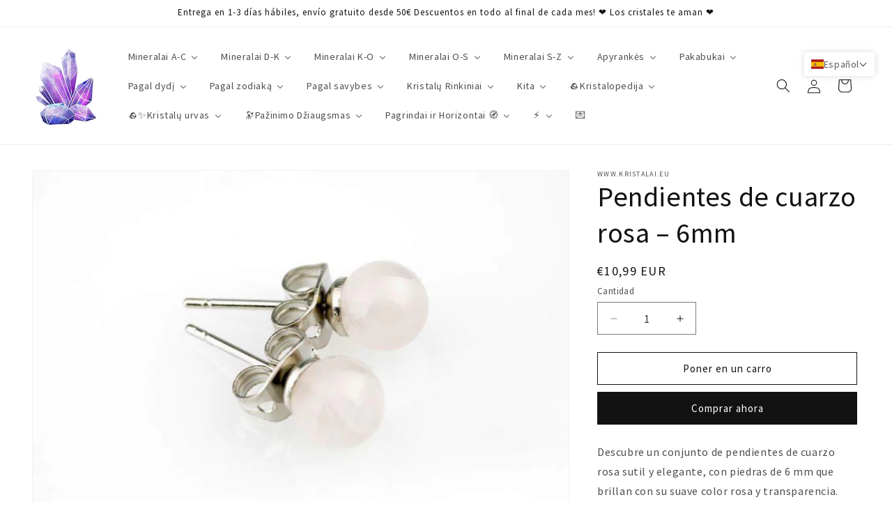

--- FILE ---
content_type: text/css
request_url: https://cdnwidget.judge.me/widget_v3/base.css
body_size: 13448
content:
@font-face{font-family:"JudgemeIcons";src:url("[data-uri]") format("woff");font-weight:normal;font-style:normal}.jdgm-widget.jdgm-widget{display:block}.jdgm-widget .jdgm-temp-hidden{display:block}.jdgm-widget ul:empty,.jdgm-widget dl:empty,.jdgm-widget div:empty,.jdgm-widget section:empty,.jdgm-widget article:empty,.jdgm-widget p:empty,.jdgm-widget h1:empty,.jdgm-widget h2:empty,.jdgm-widget h3:empty,.jdgm-widget h4:empty,.jdgm-widget h5:empty,.jdgm-widget h6:empty{display:block}.jdgm-widget input,.jdgm-widget textarea{font-family:inherit}.jdgm-widget input:focus-visible,.jdgm-widget textarea:focus-visible{box-shadow:none}.jdgm-widget textarea,.jdgm-widget input.text,.jdgm-widget input[type="text"],.jdgm-widget input[type="button"],.jdgm-widget input[type="submit"]{-webkit-appearance:none;border-radius:0}.jdgm-widget a:empty,.jm-mfp-wrap a:empty{display:inline}.jdgm-widget a:not([href]):not([role="button"]),.jm-mfp-wrap a:not([href]):not([role="button"]){cursor:inherit}.jdgm-widget a:not([href])[role="button"],.jm-mfp-wrap a:not([href])[role="button"]{cursor:pointer}.jdgm-widget a[role="button"],.jm-mfp-wrap a[role="button"]{cursor:pointer}.jdgm-revs-tab__wrapper.jdgm-revs-tab__wrapper{display:none}.jdgm-lock-scroll{overflow:hidden}.jdgm-clearfix:before,.jdgm-clearfix:after{display:block;content:"";clear:both}.jdgm-ellipsis{white-space:nowrap;overflow:hidden;text-overflow:ellipsis}.jdgm-btn,input[type=submit].jdgm-btn{display:inline-block;padding:10px 20px;font-size:16px;font-weight:bold;line-height:1;text-decoration:none;cursor:pointer}.jdgm-btn--solid,input[type=submit].jdgm-btn--solid{color:white;background-color:#108474;background-color:var(--jdgm-primary-color);border:2px solid #108474;border-color:var(--jdgm-primary-color)}.jdgm-btn--solid:not([disabled]):hover,.jdgm-btn--solid:focus,input[type=submit].jdgm-btn--solid:not([disabled]):hover,input[type=submit].jdgm-btn--solid:focus{color:white;background-color:#108474;background-color:var(--jdgm-primary-color)}.jdgm-btn--solid:hover,input[type=submit].jdgm-btn--solid:hover{opacity:0.8}.jdgm-btn--dark{color:white;background-color:#108474;background-color:#333333;border:2px solid #108474;border-color:#333333}.jdgm-btn--dark:not([disabled]):hover,.jdgm-btn--dark:focus{color:white;background-color:#108474;background-color:#333333}.jdgm-btn--dark:hover{opacity:0.8}.jdgm-btn--border{color:#108474;color:var(--jdgm-primary-color);background-color:white;border:2px solid #108474;border-color:var(--jdgm-primary-color)}.jdgm-btn--border:not([disabled]):hover,.jdgm-btn--border:focus{color:#108474;color:var(--jdgm-primary-color);background-color:white}.jdgm-btn--border:hover{opacity:0.6}.jdgm-line-clamp{display:-webkit-box;-webkit-box-orient:vertical;overflow:hidden;text-overflow:ellipsis}.jdgm-divider-top:not(.jdgm-rev,.jdgm-quest){margin-top:16px;padding-top:16px;border-top:1px solid #e4e4e4}.jdgm-preview-badge.jdgm--from-js .jdgm-prev-badge[data-average-rating="0.00"]{display:none !important}.jdgm-rev__buyer-badge,.jdgm-rev__pic-img,.jdgm-rev__reply,.jdgm-ans,.jdgm-form div.jdgm-input-error,.jdgm-cf-label-checkbox:before,.jdgm-cf-label-checkbox:after{border-radius:calc(var(--jdgm-border-radius) * 0.5px)}.jdgm-histogram__bar,.jdgm-histogram__bar-content,.jdgm-gallery__thumbnail,.jdgm-rev__rating-scale-wrapper,.jdgm-rev__rating-scale-bar,.jdgm-cf-bars-wrapper,.jdgm--leex-script-loaded .jdgm-rev-widg__header,.jdgm--leex-script-loaded .jdgm-rev-widg__actions,.jdgm--leex-script-loaded .jdgm-rev,.jdgm--leex-script-loaded .jdgm-quest,.jdgm-rev-carousel .jdgm-rev,.jdgm-rev-popup .jm-mfp-content,.jdgm-revs-tab__main{border-radius:calc(var(--jdgm-border-radius) * 1px)}.jdgm-revs-tab__header{border-top-left-radius:calc(var(--jdgm-border-radius) * 1px);border-top-right-radius:calc(var(--jdgm-border-radius) * 1px)}.jdgm-cf-bars-wrapper>.jdgm--filled:first-child{border-top-left-radius:calc(var(--jdgm-border-radius) * 1px);border-bottom-left-radius:calc(var(--jdgm-border-radius) * 1px)}.jdgm-cf-bars-wrapper>.jdgm--filled:last-child{border-top-right-radius:calc(var(--jdgm-border-radius) * 1px);border-bottom-right-radius:calc(var(--jdgm-border-radius) * 1px)}.jdgm-form input:not([type="submit"]),.jdgm-form textarea{border-radius:calc(var(--jdgm-border-radius) * 2px)}.jdgm-write-rev-link,.jdgm-ask-question-btn,.jdgm-widget input.jdgm-review-search,.jdgm-subtab__name,.jdgm-widget .jdgm-btn.jdgm-btn,.jdgm-chip{border-radius:calc(var(--jdgm-border-radius) * 2.5px)}.jdgm-rev__icon,.jdgm-rev__avatar-image,.jdgm-rev[data-verified-buyer="true"] .jdgm-rev__icon:after{border-radius:calc(var(--jdgm-border-radius) * 1px)}.jdgm-all-reviews-text>a{text-decoration:none;display:flex;align-items:center;pointer-events:none}.jdgm-all-reviews-text__text>a{text-decoration:underline;pointer-events:initial}.jdgm-all-reviews-text__text>a:hover{text-decoration:none}.jdgm-all-reviews-text--style-text .jdgm-all-reviews-rating{padding-right:16px}.jdgm-all-reviews-text--style-branded>a{flex-direction:column;justify-content:center}.jdgm-all-reviews-text--style-branded .jdgm-all-reviews-rating{display:flex;align-items:center;height:32px}.jdgm-all-reviews-text--style-branded .jdgm-all-reviews-rating:before{font-family:"JudgemeIcons";content:'\e001';font-size:13px;line-height:1;margin-right:8px;padding:2px 1px 0;width:16px;height:16px;color:white;border-radius:50%}.jdgm-all-reviews-text--style-branded .jdgm-all-reviews-rating__score{font-size:24px;font-weight:bold;margin-right:16px}.jdgm-all-reviews-text--style-branded .jdgm-all-reviews-text__text{font-size:16px;padding:16px 0;text-align:center}.jdgm-all-reviews-text--style-branded .jdgm-all-reviews-text__text:last-of-type{padding-bottom:0px}.jdgm-all-reviews-text--style-branded .jdgm-verified-by{align-items:center}.jdgm-all-reviews-text--style-branded .jdgm-verified-by__text{height:initial}.jdgm-all-reviews-text--style-branded .jdgm-verified-by__image>svg{height:100%;width:17px;display:inline}.jdgm-all-reviews-text--style-branded .jdgm-svg__mono{display:block;height:100%}@media only screen and (min-width: 768px){.jdgm-all-reviews-text--style-branded>a{flex-direction:row}.jdgm-all-reviews-text--style-branded .jdgm-all-reviews-rating{padding-right:16px}.jdgm-all-reviews-text--style-branded .jdgm-all-reviews-text__text{padding:0 16px;border-left:1px solid;border-right:1px solid}.jdgm-all-reviews-text--style-branded .jdgm-all-reviews-text__text:last-of-type{padding-right:0px;border-right:none}.jdgm-all-reviews-text--style-branded .jdgm-verified-by{padding-left:16px}}.jdgm-preview-badge--with-link{cursor:pointer}.enforce-center-preview-badge:after{clear:both;content:" ";display:table}.enforce-center-preview-badge .jdgm-prev-badge__stars{float:left;text-align:right;width:49%;width:calc(50% - 3px)}.enforce-center-preview-badge .jdgm-prev-badge__text{float:right;text-align:left;width:49%;width:calc(50% - 3px)}.jdgm-prev-badge.jdgm--waiting-for-batch-done{display:none !important}.jdgm-qa-badge{margin-left:8px;padding-left:8px;border-left:1px solid}.jdgm-qa-badge.jdgm-qa-badge__pos-below{margin-left:0;padding-left:0;border-left:none;display:block}.jdgm-qa-badge__icon{font-family:"JudgemeIcons";padding-right:4px;display:inline-block;vertical-align:middle}.jdgm-qa-badge__icon:before{content:"\e017"}.jdgm-qa-badge__text{display:inline-block;vertical-align:middle}.jm-mfp-is-open.jm-mfp-is-open{overflow:hidden}.jm-mfp-container .jm-mfp-close,.jm-mfp-container .jm-mfp-arrow{z-index:1046;display:block;padding:0;overflow:visible;cursor:pointer;outline:none;background:transparent;border:0;box-shadow:none;opacity:0.6;touch-action:manipulation}.jm-mfp-container img.jm-mfp-img{display:block;width:auto;max-width:100%;height:auto;margin:0 auto;padding:48px 0 32px 0;line-height:0;box-sizing:border-box;transition:transform 0.5s ease}.jm-mfp-image-holder .mfp-close{right:0;padding-right:0}.jm-mfp-preloader{position:absolute;top:50%;left:50%;transform:translateX(-50%) translateY(-50%);width:96px;height:96px;color:white}.jm-mfp-preloader>a{color:white}.jm-mfp-preloader:before{width:40px;height:40px;border-radius:50%;border-top:2px solid #555;border-right:2px solid #555;border-bottom:2px solid #555;border-left:2px solid white;-webkit-animation:jdgm-spin 0.8s infinite linear;animation:jdgm-spin 0.8s infinite linear;content:" ";display:block;width:100%;height:100%}.jm-mfp-bg,.jm-mfp-wrap,.jm-mfp-container{top:0;left:0;width:100%;height:100%}.jm-mfp-bg{z-index:1042;position:fixed;overflow:hidden;background:rgba(0,0,0,0.8)}.jm-mfp-bg:empty{display:block}.jm-mfp-wrap{z-index:1043;position:fixed;overflow:auto;outline:none !important}.jm-mfp-container{position:absolute;text-align:center;box-sizing:border-box;padding:0 24px}.jm-mfp-container:before{content:"";display:inline-block;height:100%;vertical-align:middle}.jm-mfp-content{z-index:1045;position:relative;display:inline-block;margin:0 auto;vertical-align:middle;text-align:left}.jm-mfp-inline-holder .jm-mfp-content,.jm-mfp-ajax-holder .jm-mfp-content{width:100%;cursor:auto}.jm-mfp-close,.jm-mfp-arrow,.jm-mfp-preloader,.jm-mfp-counter{-webkit-user-select:none;-moz-user-select:none;user-select:none}.jm-mfp-loading.jm-mfp-figure,.jm-mfp-s-ready .jm-mfp-preloader,.jm-mfp-s-error .jm-mfp-content{display:none}.jm-mfp-hide{display:none !important}.jm-mfp-close{position:absolute;right:0;top:0;width:48px;height:48px;line-height:48px;color:white;font-style:normal;font-size:48px;font-family:Arial, Baskerville, monospace;text-decoration:none;text-align:right}.jm-mfp-close:hover,.jm-mfp-close:focus{opacity:1}.jm-mfp-close:active{top:1px}.jm-mfp-counter{position:absolute;top:0;right:0;color:white;font-size:14px;line-height:2;white-space:nowrap;width:100%}.jm-mfp-counter__number{float:right}.jm-mfp-counter .jdgm-branding-footer{color:white}.jm-mfp-counter .jdgm-branding-footer:hover,.jm-mfp-counter .jdgm-branding-footer:active{color:white;opacity:0.8}.jm-mfp-arrow{position:absolute;margin:0;top:calc(50% - 24px);height:48px;-webkit-tap-highlight-color:transparent;font-family:'JudgemeIcons';font-size:48px;color:white}.jm-mfp-arrow:hover,.jm-mfp-arrow:focus{opacity:1}.jm-mfp-arrow-left{left:24px}.jm-mfp-arrow-left:before{content:'\e002'}.jm-mfp-arrow-right{right:24px}.jm-mfp-arrow-right:before{content:'\e003'}.jm-mfp-figure{line-height:0}.jm-mfp-figure:after{content:"";position:absolute;top:48px;right:0;bottom:32px;left:0;display:block;width:auto;height:auto;z-index:-1;background:black}.jm-mfp-figure figure{padding:0;margin:0}.jm-mfp-bottom-bar{margin-top:-36px;position:absolute;top:100%;left:0;width:100%;cursor:auto}.jm-mfp-image-holder .jm-mfp-content{max-width:100%}.jm-mfp-gallery .jm-mfp-image-holder .jm-mfp-figure{cursor:pointer;-webkit-tap-highlight-color:transparent;-webkit-touch-callout:none;-webkit-user-select:none;-khtml-user-select:none;-moz-user-select:none;-ms-user-select:none;user-select:none}@media screen and (max-width: 800px) and (orientation: landscape), screen and (max-height: 300px){.jm-mfp-img-mobile .jm-mfp-image-holder{padding-left:0;padding-right:0}.jm-mfp-img-mobile img.jm-mfp-img{padding:0}.jm-mfp-img-mobile .jm-mfp-figure:after{top:0;bottom:0}.jm-mfp-img-mobile .jm-mfp-figure small{display:inline;margin-left:5px}.jm-mfp-img-mobile .jm-mfp-bottom-bar{background:rgba(0,0,0,0.6);bottom:0;margin:0;top:auto;padding:3px 5px;position:fixed}.jm-mfp-img-mobile .jm-mfp-bottom-bar:empty{padding:0}.jm-mfp-img-mobile .jm-mfp-counter{right:5px;top:3px}.jm-mfp-img-mobile .jm-mfp-close{top:0;right:0;width:35px;height:35px;line-height:35px;background:rgba(0,0,0,0.6);position:fixed;text-align:center;padding:0}}.jdgm-glider-contain{width:100%;margin:0 auto;position:relative}.jdgm-glider{position:relative;overflow-y:hidden;-webkit-overflow-scrolling:touch;-ms-overflow-style:none;transform:translateZ(0)}.jdgm-glider-track{transform:translateZ(0);width:100%;margin:0;padding:0;display:flex;z-index:1}.jdgm-glider.draggable{user-select:none;cursor:-webkit-grab;cursor:grab}.jdgm-glider.draggable .jdgm-glider-slide img{user-select:none;pointer-events:none}.jdgm-glider.drag{cursor:-webkit-grabbing;cursor:grabbing}.jdgm-glider-slide{user-select:none;justify-content:center;align-content:center;width:100%}.jdgm-glider::-webkit-scrollbar{opacity:0;height:0}.jdgm-glider-prev,.jdgm-glider-next{user-select:none;position:absolute;outline:none;background:none;padding:0;z-index:2;font-size:40px;text-decoration:none;left:-23px;border:0;top:30%;cursor:pointer;color:#666;opacity:1;line-height:1;transition:opacity 0.5s cubic-bezier(0.17, 0.67, 0.83, 0.67),color 0.5s cubic-bezier(0.17, 0.67, 0.83, 0.67)}.jdgm-glider-prev:hover,.jdgm-glider-next:hover,.jdgm-glider-prev:focus,.jdgm-glider-next:focus{color:#a89cc8}.jdgm-glider-next{right:-23px;left:auto}.jdgm-glider-next.disabled,.jdgm-glider-prev.disabled{opacity:.25;color:#666;cursor:default}.jdgm-glider-slide{min-width:150px}.jdgm-glider-hide{opacity:0}.jdgm-glider-dots{user-select:none;display:flex;flex-wrap:wrap;justify-content:center;margin:0 auto;padding:0}.jdgm-glider-dot{border:0;padding:0;user-select:none;outline:none;display:block;cursor:pointer;color:#ccc;border-radius:999px;background:#ccc;width:12px;height:12px;margin:7px}.jdgm-glider-dot:hover,.jdgm-glider-dot:focus,.jdgm-glider-dot.active{background:#a89cc8}@media (max-width: 36em){.jdgm-glider::-webkit-scrollbar{opacity:1;-webkit-appearance:none;width:7px;height:3px}.jdgm-glider::-webkit-scrollbar-thumb{opacity:1;border-radius:99px;background-color:rgba(156,156,156,0.25);box-shadow:0 0 1px rgba(255,255,255,0.25)}}.jdgm-carousel-wrapper{width:80%;margin:auto;padding:48px 0}.jdgm-carousel-wrapper .jdgm-all-reviews-rating-wrapper{display:block;text-align:center}.jdgm-carousel-wrapper[data-theme=card] .jdgm-verified-by-judgeme{text-align:left}.jdgm-all-reviews-rating-wrapper,.jdgm-all-reviews-rating-wrapper:hover .jdgm-carousel-number-of-reviews{text-decoration:none}.jdgm-carousel-number-of-reviews--verified{display:flex;align-items:center;justify-content:center;gap:8px}.jdgm-carousel-number-of-reviews--verified>svg{width:17px;height:17px;display:inline}.jdgm-carousel-wrapper[data-theme=card] .jdgm-carousel-number-of-reviews--verified{justify-content:flex-start}.jdgm-carousel-wrapper[data-theme=vertical] .jdgm-carousel-number-of-reviews--verified>svg{vertical-align:sub;margin-left:4px}.jdgm-carousel-title-and-link{margin-bottom:24px}.jdgm-carousel-title{text-align:center;margin:0}.jdgm-carousel{margin:24px auto;width:100%}.jdgm-carousel__item-container{overflow:auto}.jdgm-carousel__item-wrapper{width:100%;height:200px;white-space:nowrap}.jdgm-carousel-item{display:inline-block;height:100%;width:33.3%;vertical-align:middle;padding:0 24px;overflow:hidden}.jdgm-carousel-item.jdgm--shop-review .jdgm-carousel-item__product{display:none}.jdgm-carousel-item.jdgm--shop-review .jdgm-carousel-item__product.jdgm--shop-review-has-image{display:block}@media only screen and (min-width: 768px){.jdgm-carousel-wrapper[data-theme=card] .jdgm-carousel-title-and-link{position:relative}.jdgm-carousel-wrapper[data-theme=card] .jdgm-verified-by-judgeme{position:absolute;right:20px;bottom:0}.jdgm-carousel-wrapper[data-theme=vertical]{position:relative}.jdgm-carousel-wrapper[data-theme=vertical] .jdgm-verified-by-judgeme{position:absolute;right:0;top:64px}}@media only screen and (min-width: 768px) and (max-width: 991px){.jdgm-carousel-item{width:50%}.jdgm-carousel-wrapper{width:90%}}@media only screen and (max-width: 767px){.jdgm-carousel-item{width:100%}.jdgm-carousel-wrapper{width:100%}}.jdgm-carousel-item__review-rating{font-size:120%}.jdgm-carousel-item__review{width:100%;height:calc(72% - 4em);text-align:center;white-space:normal;overflow:hidden}.jdgm-carousel-item__review-title{font-weight:bold}.jdgm-carousel-item__review-title a{word-break:break-word}.jdgm-carousel-item__review-title.jdgm-carousel-item__review-body-only{height:22px}.jdgm-carousel-item__review-body{margin:0}.jdgm-carousel-item__review-body>p{margin:0}.jdgm-carousel-item__review-body a{word-break:break-word}.jdgm-carousel-item__reviewer-name-wrapper{text-align:center;margin:6px 0}.jdgm-carousel-item__reviewer-name{font-size:90%;opacity:0.6;line-height:1;padding-bottom:2px}.jdgm-carousel-item__timestamp{font-size:75%;font-style:italic;opacity:0.35;line-height:1}.jdgm-carousel-item__product{display:block;text-align:center;height:28%;width:100%}.jdgm-carousel-item__product-image{display:block;height:100%;width:auto;margin:0 auto}.jdgm-carousel-item__product-image[src=""]{display:none}.jdgm-carousel-item__product-image[src=""]+.jdgm-carousel-item__product-title{font-size:120%;padding-top:16px}.jdgm-carousel-item__product-title{width:100%;font-size:90%}.jdgm-carousel__arrows{margin:20px auto 10px auto;font-size:0;text-align:center}.jdgm-carousel__arrows .jdgm-carousel__right-arrow.jdgm-carousel__right-arrow,.jdgm-carousel__arrows .jdgm-carousel__left-arrow.jdgm-carousel__left-arrow{display:inline-block}.jdgm-carousel__right-arrow,.jdgm-carousel__left-arrow{border:4px none #e4e4e4;width:20px;height:20px;cursor:pointer;-webkit-transform:rotate(-45deg);-ms-transform:rotate(-45deg);transform:rotate(-45deg)}.jdgm-carousel__right-arrow:hover,.jdgm-carousel__left-arrow:hover{opacity:0.6}.jdgm-carousel__right-arrow{border-style:none solid solid none}.jdgm-carousel__left-arrow{border-style:solid none none solid;margin-right:10px}.jdgm-carousel--done .jdgm-carousel__item-container{overflow:hidden;position:relative}.jdgm-carousel--done .jdgm-carousel__item-wrapper{position:relative;transition:transform 500ms ease}.jdgm-carousel-item__timestamp.jdgm-ellipsis.jdgm-spinner{color:transparent}.jdgm-carousel--gallery-theme{position:relative;margin:0 !important}.jdgm-carousel--gallery-theme .jdgm-carousel__item-container{width:100%;overflow:clip !important;overflow-clip-margin:0px;margin:auto}@media only screen and (max-width: 767px){.jdgm-carousel--gallery-theme .jdgm-carousel__item-container{padding:0 15%;overflow-clip-margin:border-box}}.jdgm-carousel--gallery-theme .jdgm-carousel__item-wrapper{height:fit-content}.jdgm-carousel--gallery-theme .jdgm-full-rev{display:none}.jdgm-carousel--gallery-theme .jdgm-carousel-item{position:relative;overflow:unset;margin:auto;padding:15px 1%}.jdgm-carousel--gallery-theme .jdgm-carousel-item__full-review-link::after{content:'';position:absolute;top:0;left:0;right:0;bottom:0;z-index:1}.jdgm-carousel--gallery-theme .jdgm-carousel-item__inner-wrapper{background-color:white;box-shadow:0px 0px 12.8px 0px rgba(0,0,0,0.15);width:100%;overflow:hidden}.jdgm-carousel--gallery-theme .jdgm-carousel-item__image-wrapper{display:block !important}.jdgm-carousel--gallery-theme .jdgm-carousel-item__product-image{width:100%;height:100%;object-fit:cover}.jdgm-carousel--gallery-theme .jdgm-carousel-item__body{display:flex;flex-direction:column;gap:calc( 4px * 8 );padding:32px}.jdgm-carousel--gallery-theme .jdgm-carousel-item__review-wrapper{display:flex;flex-direction:column;align-items:center;gap:calc( 4px * 4 )}.jdgm-carousel--gallery-theme .jdgm-carousel-item__reviewer-wrapper{display:flex;align-items:center;justify-content:center;gap:calc( 4px * 2 );margin:0;width:100%}.jdgm-carousel--gallery-theme .jdgm-carousel-item__reviewer-name{padding:0;color:var(--jdgm-primary-color);font-size:16px;font-weight:400;line-height:22px;opacity:1}.jdgm-carousel--gallery-theme .jdgm-rev__buyer-badge{padding:5px 8px;font-size:10px;font-style:normal;font-weight:600}.jdgm-carousel--gallery-theme .jdgm-carousel-item__review-content-wrapper{display:flex;flex-direction:column;align-items:center;gap:4px;width:100%}.jdgm-carousel--gallery-theme .jdgm-carousel-item__review-content-wrapper>div{line-height:22px;text-align:center;width:100%}.jdgm-carousel--gallery-theme .jdgm-carousel-item__review-body{display:-webkit-box;-webkit-box-orient:vertical;overflow:hidden;white-space:normal}.jdgm-carousel--gallery-theme .jdgm-carousel-item__product-wrapper{display:flex;flex-direction:column;align-items:center;gap:4px}.jdgm-carousel--gallery-theme .jdgm-carousel-item__product-title,.jdgm-carousel--gallery-theme .jdgm-carousel-item__timestamp:not(.jdgm-spinner){text-decoration:none;height:-moz-fit-content;height:fit-content;font-size:14px;font-weight:400;font-style:unset;line-height:22px;text-align:center;opacity:1}.jdgm-carousel__more-reviews-button-container{margin-top:24px}.jdgm-carousel__more-reviews-button{display:block;width:240px;margin:auto;padding:10px 0px;text-align:center;font-size:16px;font-style:normal;font-weight:700;line-height:22px;text-decoration:none;color:white !important;background-color:var(--jdgm-primary-color)}.jdgm-carousel__rev-sum-wrapper{-webkit-font-smoothing:antialiased}.jdgm-carousel__rev-sum-header{font-size:16px;font-weight:700;font-size:20px;color:#333333;margin-bottom:12px}.jdgm-carousel__rev-sum-content{font-size:16px;font-weight:700;color:#333333;margin-bottom:12px;font-weight:400}@media (max-width: 390px){.jdgm-carousel__rev-sum-content{margin-bottom:0}}.jdgm-carousel__rev-sum-kwds{display:flex;gap:12px;margin-top:24px}@media (max-width: 430px){.jdgm-carousel__rev-sum-kwds{flex-wrap:wrap;gap:8px}}.jdgm-carousel__rev-sum-kwd{font-size:16px;font-weight:700;font-family:'Nunito Sans', sans-serif;display:flex;align-items:center;gap:4px;padding:8px 12px;border-radius:50px}.jdgm-carousel__kwd-icon-color-positive>svg{font-size:16px;font-weight:700;fill:#377B63;display:flex}.jdgm-carousel__kwd-icon-color-negative>svg{font-size:16px;font-weight:700;fill:#C18020;display:flex}.jdgm-carousel__rev-sum-kwd.positive-sentiment{height:40px;background:linear-gradient(133.26deg, #CEFDC7 25.76%, #A5EC9B 93.18%)}.jdgm-carousel__rev-sum-kwd.neutral-sentiment{height:40px;background:linear-gradient(139.17deg, #E2F5F2 23.18%, #D1F6F1 87.09%)}.jdgm-carousel__rev-sum-kwd.negative-sentiment{height:40px;background:linear-gradient(137.96deg, #FFECD0 23.71%, #FFD08B 96.34%)}.jdgm-verified-count-badget{text-decoration:none}.jdgm-verified-count-badget[href="javascript:void(0)"]{pointer-events:none}.jdgm-verified-badge{font-family:"Nunito Sans", "Helvetica", Arial, sans-serif}.jdgm-verified-badge.jdgm-verified-badge{display:none}.jdgm-verified-badge .jdgm-verified-badge__wrapper{position:relative;margin:8px}.jdgm-verified-badge .jdgm-verified-badge__image img{display:block;width:100%}.jdgm-verified-badge--style-vintage .jdgm-verified-badge__wrapper{width:150px}.jdgm-verified-badge--style-vintage .jdgm-verified-badge__stars{position:absolute;top:35%;width:100%;line-height:11px;text-align:center}.jdgm-verified-badge--style-vintage .jdgm-verified-badge__stars .jdgm-star{padding-right:3px !important;font-size:11px;color:#fffb00 !important}.jdgm-verified-badge--style-vintage .jdgm-verified-badge__stars .jdgm-star:last-of-type{padding-right:0 !important}.jdgm-verified-badge--style-vintage .jdgm-verified-badge__total,.jdgm-verified-badge--style-vintage .jdgm-verified-badge__text{position:absolute;width:100%;line-height:1;color:#fff;font-weight:bold;text-align:center}.jdgm-verified-badge--style-vintage .jdgm-verified-badge__total{top:19%;font-size:21px}.jdgm-verified-badge--style-vintage .jdgm-verified-badge__text{top:51%;font-size:13px}.jdgm-verified-badge--style-vintage.jdgm--last-level .jdgm-verified-badge__stars{top:38.5%}.jdgm-verified-badge--style-vintage.jdgm--last-level .jdgm-verified-badge__total{top:24%;font-size:20px}.jdgm-verified-badge--style-vintage.jdgm--last-level .jdgm-verified-badge__text{top:54%}.jdgm-verified-badge--style-branded{display:flex;justify-content:center;align-items:center;text-decoration:none;margin:8px}.jdgm-verified-badge--style-branded .jdgm-verified-badge__wrapper{width:120px}.jdgm-verified-badge--style-branded .jdgm-verified-badge__image .jdgm-svg__mono{display:block;height:120px}.jdgm-verified-badge--style-branded .jdgm-verified-badge__image svg{width:120px;height:120px}.jdgm-verified-badge--style-branded .jdgm-verified-badge__total{position:absolute;top:40%;width:100%;font-size:25px;font-weight:bold;line-height:21px;text-align:center}.jdgm-verified-badge--style-branded .jdgm-verified-by{align-items:center;height:40px}.jdgm-verified-badge--style-branded .jdgm-verified-by--rebranding{align-items:flex-start}.jdgm-verified-badge--style-branded .jdgm-verified-by__text{font-size:20px}.jdgm-verified-badge--style-branded .jdgm-verified-by__text--rebranding{font-size:13px}.jdgm-verified-badge--style-branded .jdgm-verified-by__image{height:100%}.jdgm-verified-badge--style-branded .jdgm-verified-by__image .jdgm-svg__mono{display:block;height:100%}.jdgm-verified-badge--style-branded .jdgm-verified-by__image svg{width:auto}.jdgm-verified-badge--style-branded.jdgm-verified-badge--style-branded-vertical{flex-direction:column}.jdgm-verified-wrapper{display:inline-block}.jdgm-verified-by{display:flex;justify-content:left}.jdgm-verified-by__text,.jdgm-verified-by__image{display:inline-block;height:24px}.jdgm-verified-by__text{line-height:24px;margin-right:8px;font-size:14px}.jdgm-verified-by__image img,.jdgm-verified-by__image svg{height:100%}.jdgm-ugc-media-wrapper{margin:20px auto;text-align:center;clear:both}.jdgm-ugc-media-wrapper:after{display:block;content:"";clear:both}.jdgm-ugc-media-wrapper[data-cannot-fetch]{padding-bottom:40px}.jdgm-ugc-media-title{padding:20px}.jdgm-ugc-media-title h3{margin-bottom:5px}.jdgm-ugc-media{padding:10px}.jdgm-ugc-media__thumbnail-link{float:left;position:relative;width:50%}.jdgm-ugc-media__thumbnail-link:before{content:"";display:block;padding-top:100%}.jdgm-ugc-media__thumbnail-link:hover{cursor:pointer}.jdgm-ugc-media__thumbnail-link:hover .jdgm-ugc-media__thumbnail-wrapper:before{position:absolute;top:10px;left:10px;bottom:10px;right:10px;background-color:rgba(0,0,0,0.6);content:""}.jdgm-ugc-media__thumbnail-link:hover .jdgm-ugc-media__actions{display:block}.jdgm-ugc-media__thumbnail-link[data-media-type="video"]:after{position:absolute;color:white;background-color:rgba(0,0,0,0.8);font-family:"JudgemeIcons";content:"\e019";font-size:32px;top:calc(50% - 30px);left:calc(50% - 40px);padding:4px 26px 4px 30px;border-radius:16px}.jdgm-ugc-media__thumbnail-wrapper{position:absolute;top:0;left:0;bottom:0;right:0;height:100%;line-height:100%;text-align:center}.jdgm-ugc-media__thumbnail{width:100%;height:100%;object-fit:cover;padding:10px}.jdgm-ugc-media__primary-btn,.jdgm-ugc-media__secondary-btn,.jdgm-ugc-media__reviews-btn{display:inline-block;margin:20px 0;padding:10px 20px;font-size:90%;line-height:1;white-space:nowrap;cursor:pointer}.jdgm-ugc-media__primary-btn[disabled],.jdgm-ugc-media__secondary-btn[disabled],.jdgm-ugc-media__reviews-btn[disabled]{pointer-events:none;opacity:0.6}.jdgm-ugc-media__actions{position:absolute;top:50%;left:50%;transform:translateX(-50%) translateY(-50%);display:none}.jdgm-ugc-media__actions .jdgm-ugc-media__primary-btn{font-weight:bold;margin-bottom:0}.jdgm-ugc-media__icon-instagram{font-family:"JudgemeIcons";font-size:32px;height:32px;color:white}.jdgm-ugc-media__icon-instagram:empty{display:block}.jdgm-ugc-media__icon-instagram:before{content:"\e020";height:32px;line-height:32px;vertical-align:top}@media only screen and (min-width: 768px){.jdgm-ugc-media__thumbnail-link{width:calc(100% / 3)}}@media only screen and (min-width: 992px){.jdgm-ugc-media-wrapper[data-cannot-fetch]{padding-bottom:60px}.jdgm-ugc-media__primary-btn,.jdgm-ugc-media__secondary-btn,.jdgm-ugc-media__reviews-btn{font-size:100%;padding:10px 40px}}.jdgm-gallery-popup__ugc-media .jdgm-rev-attachment__actions .jdgm-ugc-media__primary-btn,.jdgm-gallery-popup__ugc-media .jdgm-rev-attachment__actions .jdgm-ugc-media__primary-btn:hover,.jdgm-gallery-popup__ugc-media .jdgm-rev-attachment__actions .jdgm-ugc-media__reviews-btn,.jdgm-gallery-popup__ugc-media .jdgm-rev-attachment__actions .jdgm-ugc-media__reviews-btn:hover{cursor:pointer;text-decoration:none}.jdgm-popup-widget .jdgm-popup-widget__cards-container{position:fixed;z-index:100}@media only screen and (max-width: 767px){.jdgm-popup-widget .jdgm-popup-widget__cards-container{top:unset;bottom:0}}.jdgm-popup-widget .jdgm-popup-card{position:relative;display:flex;background-color:white;box-shadow:0px 0px 15.8px 0px rgba(0,0,0,0.15);width:360px}@media only screen and (max-width: 767px){.jdgm-popup-widget .jdgm-popup-card{width:calc(100vw - 48px);max-width:360px}}.jdgm-popup-widget .jdgm-popup-card__close-btn{position:absolute;top:-15px;right:-15px;z-index:2;display:flex;justify-content:center;align-items:center;width:30px;height:30px;background-color:white;box-shadow:0px 0px 15.8px 0px rgba(0,0,0,0.15);cursor:pointer}.jdgm-popup-widget .jdgm-popup-card__close-btn::before,.jdgm-popup-widget .jdgm-popup-card__close-btn::after{position:absolute;content:"";height:14px;width:2px;background-color:#1c1b1f}.jdgm-popup-widget .jdgm-popup-card__close-btn::before{-webkit-transform:rotate(45deg);-ms-transform:rotate(45deg);transform:rotate(45deg)}.jdgm-popup-widget .jdgm-popup-card__close-btn::after{-webkit-transform:rotate(-45deg);-ms-transform:rotate(-45deg);transform:rotate(-45deg)}.jdgm-popup-widget .jdgm-popup-card__close-btn:hover{opacity:1}.jdgm-popup-widget .jdgm-popup-card__close-btn:hover::before,.jdgm-popup-widget .jdgm-popup-card__close-btn:hover::after{opacity:0.6}.jdgm-popup-widget .jdgm-popup-card__pic-wrapper{width:34%;max-width:123px;border-right:1px solid #e7e7e7;overflow:hidden}.jdgm-popup-widget .jdgm-popup-card__pic{width:100%;height:100%;object-fit:cover}.jdgm-popup-widget .jdgm-popup-card__rev-prod-wrapper{display:flex;flex-direction:column;justify-content:space-between}.jdgm-popup-widget .jdgm-popup-card__rev-content-wrapper{display:flex;flex-direction:column;gap:7px;padding:14px}.jdgm-popup-widget .jdgm-popup-card__reviewer,.jdgm-popup-widget .jdgm-popup-card__rev-rating,.jdgm-popup-widget .jdgm-popup-card__rev-content,.jdgm-popup-widget .jdgm-popup-card__rev-title,.jdgm-popup-widget .jdgm-popup-card__rev-body,.jdgm-popup-widget .jdgm-popup-card__prod-title{line-height:18px;font-size:13px}.jdgm-popup-widget .jdgm-popup-card__rev-content{display:-webkit-box;overflow:hidden;white-space:normal}.jdgm-popup-widget .jdgm-popup-card__reviewer,.jdgm-popup-widget .jdgm-popup-card__rev-title{font-weight:700}.jdgm-popup-widget .jdgm-popup-card__rev-body>p{display:unset}.jdgm-popup-widget .jdgm-popup-card__prod-wrapper{padding:10px 16px;border-top:1px solid #e7e7e7}.jdgm-popup-widget .jdgm-popup-card__prod-title{white-space:nowrap;overflow:hidden;text-overflow:ellipsis}.jdgm-popup-widget .jdgm-popup-card__full-rev-link::after{content:'';position:absolute;top:0;left:0;right:0;bottom:0;z-index:1}.jdgm-popup-widget .jdgm-full-rev{display:none}.jdgm-full-rev-modal .jm-mfp-content{max-width:860px;margin:48px 0;padding:22px;background-color:white;color:#4E4D4D;box-shadow:0px 1px 10px rgba(0,0,0,0.1)}.jdgm-full-rev-modal .jm-mfp-close{top:-48px}.jdgm-full-rev-modal .jdgm-full-rev,.jdgm-full-rev-modal .jdgm-full-rev__header,.jdgm-full-rev-modal .jdgm-full-rev__content{display:flex;flex-direction:column;gap:calc( 8px * 2 )}.jdgm-full-rev-modal .jdgm-full-rev__rating_and_timestamp_wrapper{display:flex;justify-content:space-between;align-items:center}.jdgm-full-rev-modal .jdgm-full-rev__rating{display:inline-flex}.jdgm-full-rev-modal .jdgm-full-rev__timestamp{font-size:14px}.jdgm-full-rev-modal .jdgm-full-rev__profile-wrapper{display:flex;align-items:center;gap:8px}.jdgm-full-rev-modal .jdgm-full-rev__icon{position:relative;width:36px;height:36px;line-height:36px;text-align:center;color:var(--jdgm-primary-color);background-color:rgba(224,224,224,0.5)}.jdgm-full-rev-modal .jdgm-full-rev__icon:not(.jdgm--loading,.jdgm-full-rev__avatar)::before{content:"\e007";font-family:"JudgemeIcons";font-size:24px;line-height:36px}.jdgm-full-rev-modal .jdgm-full-rev[data-verified-buyer="true"] .jdgm-full-rev__icon::after{content:"\e001";position:absolute;bottom:0;right:0;width:12px;height:12px;color:white;background-color:var(--jdgm-primary-color);border:none;font-family:"JudgemeIcons";font-size:8px;font-weight:bold;line-height:12px;text-align:center}.jdgm-full-rev-modal .jdgm-full-rev__avatar-image{width:100%;height:100%;object-fit:cover}.jdgm-full-rev-modal .jdgm-full-rev__reviewer-wrapper{display:flex;align-items:center;gap:8px;line-height:14px}.jdgm-full-rev-modal .jdgm-full-rev__reviewer-name{color:var(--jdgm-primary-color);font-size:16px}.jdgm-full-rev-modal .jdgm-rev__buyer-badge{padding:5px 8px;font-size:10px;font-style:normal;font-weight:600}.jdgm-full-rev-modal .jdgm-full-rev__location-wrapper{display:flex;gap:calc( 8px / 2 );align-items:center;line-height:22px}.jdgm-full-rev-modal .jdgm-full-rev__location{font-size:80%;color:#7b7b7b}.jdgm-full-rev-modal .jdgm-full-rev__location-country-flag-img{height:12px}.jdgm-full-rev-modal .jdgm-full-rev__body{word-break:break-word}.jdgm-full-rev-modal .jdgm-full-rev__body>p{margin:0}.jdgm-full-rev-modal .jdgm-full-rev__custom-form,.jdgm-full-rev-modal .jdgm-full-rev__cf-ans--type{display:flex;flex-direction:column;gap:calc( 8px * 2 )}.jdgm-full-rev-modal .jdgm-full-rev__cf-ans--graphic-type .jdgm-full-rev__cf-ans{width:320px}.jdgm-full-rev-modal .custom-form--horizontal-style.jdgm-full-rev__custom-form,.jdgm-full-rev-modal .custom-form--horizontal-style .jdgm-full-rev__cf-ans--type{gap:calc( 8px / 2 )}.jdgm-full-rev-modal .custom-form--horizontal-style .jdgm-full-rev__cf-ans--text-type .jdgm-full-rev__cf-ans{display:inline-flex;gap:calc( 8px / 2 )}.jdgm-full-rev-modal .custom-form--horizontal-style .jdgm-full-rev__cf-ans--graphic-type{flex-direction:row;flex-wrap:wrap;gap:calc( 8px * 3 )}.jdgm-full-rev-modal .custom-form--horizontal-style .jdgm-full-rev__cf-ans--graphic-type .jdgm-full-rev__cf-ans{width:247px}@media only screen and (max-width: 767px){.jdgm-full-rev-modal .jdgm-full-rev__custom-form,.jdgm-full-rev-modal .jdgm-full-rev__cf-ans--type{gap:calc( 8px / 2 )}.jdgm-full-rev-modal .jdgm-full-rev__cf-ans--graphic-type .jdgm-full-rev__cf-ans{width:100%}.jdgm-full-rev-modal .custom-form--horizontal-style .jdgm-full-rev__cf-ans--graphic-type{justify-content:space-between}.jdgm-full-rev-modal .custom-form--horizontal-style .jdgm-full-rev__cf-ans--graphic-type .jdgm-full-rev__cf-ans{width:46%}}.jdgm-full-rev-modal .jdgm-full-rev__cf-ans__title{color:var(--jdgm-primary-color)}.jdgm-full-rev-modal .jdgm-full-rev__scale-wrapper,.jdgm-full-rev-modal .jdgm-full-rev__slider-wrapper{padding-top:10px;color:var(--jdgm-primary-color);font-size:80%}.jdgm-full-rev-modal .jdgm-full-rev__scale-range{display:flex;height:8px;background-color:var(--jdgm-secondary-color);border-radius:8px;overflow:hidden}.jdgm-full-rev-modal .jdgm-cf-bar{flex:1}.jdgm-full-rev-modal .jdgm--filled{background-color:var(--jdgm-primary-color)}.jdgm-full-rev-modal .jdgm-full-rev__scale-first,.jdgm-full-rev-modal .jdgm-full-rev__slider-first{float:left;margin-top:8px}.jdgm-full-rev-modal .jdgm-full-rev__scale-last,.jdgm-full-rev-modal .jdgm-full-rev__slider-last{float:right;margin-top:8px}.jdgm-full-rev-modal .jdgm-full-rev__slider-range{position:relative;appearance:none;padding:0;width:100%;height:8px;background-color:var(--jdgm-secondary-color);border:none;border-radius:8px;outline:none}.jdgm-full-rev-modal .jdgm-full-rev__slider-pointer{content:"";display:block;position:absolute;top:-5px;margin-left:-8px;box-shadow:0 1px 4px rgba(0,0,0,0.4);width:18px;height:18px;background:var(--jdgm-primary-color);border-radius:50%;border:none}.jdgm-full-rev-modal .jdgm-full-rev__pics,.jdgm-full-rev-modal .jdgm-full-rev__vids{white-space:nowrap;overflow:auto}.jdgm-full-rev-modal .jdgm-full-rev__pic-link{display:inline-block;width:96px;height:96px;margin-right:8px;padding:0;cursor:pointer}.jdgm-full-rev-modal .jdgm-full-rev__pic-link:last-of-type{margin-right:0}.jdgm-full-rev-modal .jdgm-full-rev__pic-img{display:block;width:100%;height:100%;object-fit:cover}.jdgm-full-rev-modal .jdgm-full-rev-modal__pic{padding:0 10px}.jdgm-full-rev-modal .jdgm-full-rev-modal__pic .jdgm-full-rev-modal__pic-actions{display:flex;align-items:flex-start;justify-content:flex-start;margin-bottom:4px;line-height:22px}.jdgm-full-rev-modal .jdgm-full-rev-modal__pic .jdgm-full-rev-modal__back{color:var(--jdgm-primary-color);text-decoration:none}.jdgm-full-rev-modal .jdgm-full-rev-modal__pic .jdgm-full-rev-modal__back-icon::before{content:"\e002";font-family:"JudgemeIcons";font-size:24px}.jdgm-full-rev-modal .jdgm-full-rev-modal__pic .jdgm-full-rev__pic-img{height:auto}.jdgm-full-rev-modal .jdgm-full-rev__vids{max-width:100%}.jdgm-full-rev-modal .jdgm-full-rev__vids>div{display:inline-block;width:-moz-fit-content;width:fit-content;margin-right:8px}.jdgm-full-rev-modal .jdgm-full-rev__vids>div:last-of-type{margin-right:0}.jdgm-full-rev-modal .jdgm-full-rev__vids .jdgm-vid-player{min-width:175px;min-height:175px}.jdgm-full-rev-modal .jdgm-full-rev__vids iframe{height:175px}.jdgm-full-rev-modal .jdgm-full-rev__reply{display:flex;flex-direction:column;gap:calc( 8px * 2 );padding:16px;background-color:var(--jdgm-secondary-color)}.jdgm-full-rev-modal .jdgm-full-rev__reply>div,.jdgm-full-rev-modal .jdgm-full-rev__reply p{margin:0}.jdgm-full-rev-modal .jdgm-full-rev__product-button{display:block;width:240px;margin:16px auto 0 auto;padding:10px 0px;text-align:center;font-size:16px;font-style:normal;font-weight:700;line-height:22px;text-decoration:none;color:white !important;background-color:var(--jdgm-primary-color)}.jdgm-full-rev-modal .jdgm-full-rev-modal__pic-slider-prev,.jdgm-full-rev-modal .jdgm-full-rev-modal__pic-slider-next{position:absolute;padding:0;top:50%;color:var(--jdgm-primary-color);background:none;border:none}.jdgm-full-rev-modal .jdgm-full-rev-modal__pic-slider-prev::before,.jdgm-full-rev-modal .jdgm-full-rev-modal__pic-slider-next::before{font-family:"JudgemeIcons";font-size:32px}.jdgm-full-rev-modal .jdgm-full-rev-modal__pic-slider-prev:not(.disabled),.jdgm-full-rev-modal .jdgm-full-rev-modal__pic-slider-next:not(.disabled){cursor:pointer}.jdgm-full-rev-modal .jdgm-full-rev-modal__pic-slider-prev:hover:not(.disabled),.jdgm-full-rev-modal .jdgm-full-rev-modal__pic-slider-next:hover:not(.disabled){opacity:0.6}.jdgm-full-rev-modal .jdgm-full-rev-modal__pic-slider-prev.disabled,.jdgm-full-rev-modal .jdgm-full-rev-modal__pic-slider-next.disabled{opacity:0.3;cursor:not-allowed}.jdgm-full-rev-modal .jdgm-full-rev-modal__pic-slider-prev{left:0}.jdgm-full-rev-modal .jdgm-full-rev-modal__pic-slider-prev::before{content:"\e002"}.jdgm-full-rev-modal .jdgm-full-rev-modal__pic-slider-next{right:0}.jdgm-full-rev-modal .jdgm-full-rev-modal__pic-slider-next::before{content:"\e003"}.jdgm-review-snippet-widget-wrapper .jdgm-review-snippet-widget{position:relative;height:100%;display:grid}.jdgm-review-snippet-widget-wrapper .jdgm-review-snippet-widget .jdgm-star{color:#108474}.jdgm-rev-snippet-widget__prev-btn{left:0}.jdgm-rev-snippet-widget__next-btn{right:0}.jdgm-rev-snippet-widget__prev-btn,.jdgm-rev-snippet-widget__next-btn{position:absolute;top:50%;transform:translateY(-50%);z-index:1;display:flex;align-items:center;justify-content:center;width:26px;height:26px;padding:8px;-webkit-box-shadow:0 0 10px 0 rgba(0,0,0,0.15);-moz-box-shadow:0 0 10px 0 rgba(0,0,0,0.15);box-shadow:0 0 10px 0 rgba(0,0,0,0.15);border-radius:50%;background:#FFFFFF;font-size:12px}.jdgm-rev-snippet-widget__prev-btn:hover,.jdgm-rev-snippet-widget__next-btn:hover{cursor:pointer}.jdgm-rev-snippet-widget__prev-btn>svg,.jdgm-rev-snippet-widget__next-btn>svg{fill:#000000}.jdgm-rev-snippet-widget__cards-container{display:inline-flex}.jdgm-rev-snippet-card{position:relative;width:100%;margin:10px;padding:16px 24px;-webkit-box-shadow:0 0 10px 0 rgba(0,0,0,0.15);-moz-box-shadow:0 0 10px 0 rgba(0,0,0,0.15);box-shadow:0 0 10px 0 rgba(0,0,0,0.15);border-radius:8px;background:#FFFFFF}.jdgm-rev-snippet-card__rev-content-wrapper{display:inline-flex;width:100%;height:100%;gap:16px}.jdgm-rev-snippet-card__pic-wrapper{width:80px;height:80px;align-self:center}.jdgm-rev-snippet-card__pic{width:80px;height:80px;object-fit:cover}.jdgm-rev-snippet-card__rev-header{display:inline-flex;justify-content:flex-start;align-items:baseline;gap:8px}.jdgm-rev-snippet-card__reviewer{flex:1;display:-webkit-box;-webkit-line-clamp:1;line-clamp:1;-webkit-box-orient:vertical;overflow:hidden;word-break:break-all;font-weight:bold}.jdgm-rev-snippet-card__rev-content{display:-webkit-box;-webkit-line-clamp:3;line-clamp:3;-webkit-box-orient:vertical;overflow:hidden;line-height:21px;word-break:break-word;margin-top:8px}.jdgm-rev-snippet-card__full-review-link:focus-visible,.jdgm-rev-snippet-card__full-review-link:focus{outline:none;outline-offset:unset;box-shadow:none}.jdgm-rev-snippet-card__full-review-link::after{content:'';position:absolute;top:0;left:30px;right:30px;bottom:0;z-index:1}.jdgm-full-rev-modal.rev-snippet-widget .jm-mfp-content,.jdgm-full-rev-modal.rev-snippet-widget .jdgm-full-rev__icon,.jdgm-full-rev-modal.rev-snippet-widget .jdgm-full-rev__pic-img,.jdgm-full-rev-modal.rev-snippet-widget .jdgm-full-rev__reply{border-radius:8px}.jdgm-full-rev-modal.rev-snippet-widget .jdgm-full-rev[data-verified-buyer="true"] .jdgm-full-rev__icon::after{border-radius:8px}.jdgm-full-rev-modal.rev-snippet-widget .jdgm-rev__buyer-badge{border-radius:calc( 8px / 2 )}.jdgm-full-rev-modal.rev-snippet-widget .jdgm-full-rev__replier::before{content:''}.jdgm-full-rev-modal.rev-snippet-widget .jdgm-full-rev__product-button{border-radius:calc( 8px * 6 )}.jdgm-horizon-widget{width:100%}
